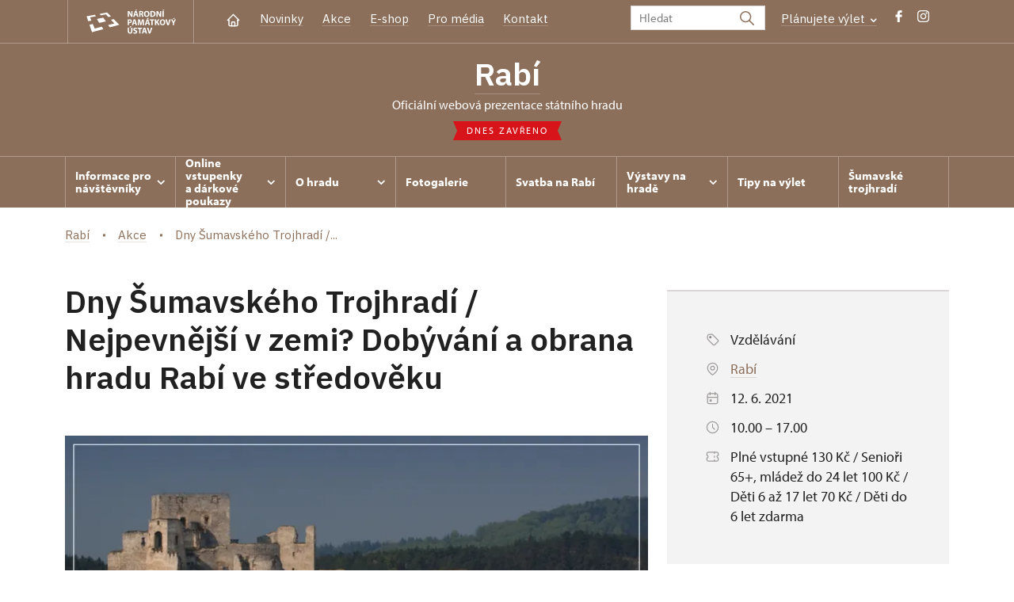

--- FILE ---
content_type: text/html; charset=UTF-8
request_url: https://www.hrad-rabi.cz/cs/akce/69338-dny-sumavskeho-trojhradi-nejpevnejsi-v-zemi-dobyvani-a-obrana-hradu-rabi-ve-stredoveku
body_size: 8995
content:
	<!DOCTYPE html>
	<html lang="cs">
	<head>
								<script async src="https://www.googletagmanager.com/gtag/js?id=UA-77244430-23"></script>
	<script>
		window.dataLayer = window.dataLayer || [];
		function gtag() {dataLayer.push(arguments);}
		gtag('consent', 'default', {
			'ad_storage': 'denied',
			'analytics_storage': 'denied',
			'wait_for_update': 1000
		});
		gtag('js', new Date());
		gtag('config', 'UA-77244430-23');
	</script>
			
																																	
																																																																														
		<title>Dny Šumavského Trojhradí / Nejpevnější v zemi? Dobývání a obrana hradu Rabí ve středověku - Rabí</title>
		<meta property="og:type" content="label_website_page" />
<meta name="viewport" content="width=device-width,initial-scale=1" />
<meta http-equiv="Content-Type" content="text/html; charset=utf-8" />
<meta http-equiv="x-ua-compatible" content="ie=edge" />
<meta name="author" content="portadesign.cz" />
<meta property="twitter:card" content="summary_large_image" />
<meta property="og:image" content="https://www.hrad-rabi.cz/pamatky/rabi/fotogalerie/image-thumb__109838__OgTagImage/Trojhradi_Rabi.webp" />
<meta property="twitter:image" content="https://www.hrad-rabi.cz/pamatky/rabi/fotogalerie/image-thumb__109838__TwitterImage/Trojhradi_Rabi.webp" />
<meta property="og:url" content="https://www.hrad-rabi.cz/cs/akce/69338-dny-sumavskeho-trojhradi-nejpevnejsi-v-zemi-dobyvani-a-obrana-hradu-rabi-ve-stredoveku" />
<meta property="og:title" content="Dny Šumavského Trojhradí / Nejpevnější v zemi? Dobývání a obrana hradu Rabí ve středověku" />
<meta property="twitter:title" content="Dny Šumavského Trojhradí / Nejpevnější v zemi? Dobývání a obrana hradu Rabí ve středověku" />
<meta property="og:description" content="Speciální prohlídka hradu" />
<meta property="twitter:description" content="Speciální prohlídka hradu" />
<meta name="description" content="Speciální prohlídka hradu" />

						<link rel="preconnect" href="https://use.typekit.net">
<link rel="preconnect" href="https://fonts.googleapis.com">
<link rel="preconnect" href="https://fonts.gstatic.com" crossorigin>
<link rel="stylesheet" href="https://use.typekit.net/ayr3fgs.css">
<link rel="stylesheet" href="https://fonts.googleapis.com/css2?family=IBM+Plex+Sans:wght@400;500;600&display=swap">
				<link rel="apple-touch-icon" sizes="180x180" href="/apple-touch-icon.png">
<link rel="icon" type="image/png" sizes="32x32" href="/favicon-32x32.png">
<link rel="icon" type="image/png" sizes="16x16" href="/favicon-16x16.png">
<link rel="manifest" href="/site.webmanifest">
<link rel="mask-icon" href="/safari-pinned-tab.svg" color="#d92505">
<meta name="msapplication-TileColor" content="#ffffff">
<meta name="theme-color" content="#ffffff">
											<link href="/cache-buster-1698399558/static/css/jquery.fancybox.min.css" media="screen" rel="stylesheet" type="text/css" />
<link href="/cache-buster-1698399558/static/css/jquery.qtip.min.css" media="screen" rel="stylesheet" type="text/css" />
<link href="/cache-buster-1698399558/static/css/jperfect-scrollbar.min.css" media="screen" rel="stylesheet" type="text/css" />
<link href="/cache-buster-1698399558/static/css/jquery-ui.css" media="screen" rel="stylesheet" type="text/css" />
<link href="/cache-buster-1750125817/static/css/style.css" media="screen" rel="stylesheet" type="text/css" />
<link href="/cache-buster-1698399558/static/css/sight-patterns.css" media="screen" rel="stylesheet" type="text/css" />
<link href="/cache-buster-1698399558/static/css/devel-temp.css" media="screen" rel="stylesheet" type="text/css" />
<link href="/cache-buster-1698399558/static/css/print.css" media="print" rel="stylesheet" type="text/css" />
		
					<link rel="stylesheet" href="/build/grid.84fed404.css">
			<link rel="stylesheet" href="/build/styles.bfe436df.css">
		
		
		<link rel="stylesheet" href="/static/js/lib/leaflet/leaflet.css"  crossorigin="" />
		<script src="/static/js/lib/leaflet/leaflet.js"  crossorigin=""></script>
		<script src="https://cdnjs.cloudflare.com/ajax/libs/leaflet-gpx/2.1.2/gpx.min.js" crossorigin=""></script>
	</head>
	<body class="tpl-cs var-h">
										
		<div id="flash-messages">
			
<div class="container">
	</div>		</div>

																			<header class="header header-sight alt">
	<div class="h_1">
		<div class="container">
			<div class="row">
				<div class="col-md-12">
					<a href="https://www.npu.cz/cs" class="logo-holder" title="Národní památkový ústav - Úvod" target="_self">
						<svg class="icon logo-horizontal">
							<use xlink:href="/static/svg/svg-sprite.svg#logo-horizontal" />
						</svg>
					</a>
					<nav class="main-nav" role="navigation">
						<ul>
							<li class="home">
								<a href="/cs" class="icon-home" title="Úvod" target="_self">
									<?xml version="1.0" encoding="UTF-8"?>
<svg width="19px" height="19px" viewBox="0 0 19 19" version="1.1" xmlns="http://www.w3.org/2000/svg" xmlns:xlink="http://www.w3.org/1999/xlink">
    <g id="Page-1" stroke="none" stroke-width="1" fill="none" fill-rule="evenodd">
        <g id="pamatka_lista" transform="translate(-335.000000, -25.000000)">
            <g id="Group" transform="translate(335.000000, 25.000000)">
                <polygon id="Path" points="0 0 19 0 19 19 0 19"></polygon>
                <polyline id="Path" stroke="#FFFFFF" stroke-width="1.5" stroke-linecap="round" stroke-linejoin="round" points="3.95833333 9.5 2.375 9.5 9.5 2.375 16.625 9.5 15.0416667 9.5"></polyline>
                <path d="M3.95833333,9.5 L3.95833333,15.0416667 C3.95833333,15.9161175 4.66721581,16.625 5.54166667,16.625 L13.4583333,16.625 C14.3327842,16.625 15.0416667,15.9161175 15.0416667,15.0416667 L15.0416667,9.5" id="Path" stroke="#FFFFFF" stroke-width="1.5" stroke-linecap="round" stroke-linejoin="round"></path>
                <path d="M7.375,15.6249997 L7.375,12.6249997 C7.375,12.0727149 7.97195367,11.6249997 8.70833333,11.6249997 L10.0416667,11.6249997 C10.7780463,11.6249997 11.375,12.0727149 11.375,12.6249997 L11.375,15.6249997" id="Path" stroke="#FFFFFF" stroke-width="1.5" stroke-linecap="round" stroke-linejoin="round"></path>
            </g>
        </g>
    </g>
</svg>
								</a>
							</li>
															<li><a href="/cs/zpravy">Novinky</a></li>
															<li><a href="/cs/akce">Akce</a></li>
															<li><a href="/cs/publikace">E-shop</a></li>
															<li><a href="/cs/pro-media">Pro média</a></li>
															<li><a href="/cs/informace-pro-navstevniky/kontakt">Kontakt</a></li>
													</ul>
					</nav>

					<div class="service-nav">
	<div class="search__head-form">
		
<form name="headSearch" method="get" action="https://www.npu.cz/cs/vysledky-vyhledavani" class="search-form">

<input type="hidden" id="headSearch_page" name="headSearch[page]" value="1" />
<input type="text" id="headSearch_query" name="headSearch[query]" placeholder="Hledat" class="text form-input" />

<button type="submit" id="headSearch_send" name="headSearch[send]" class="submit search-submit"><span class="search-ico"></span></button>

<input type="hidden" id="headSearch_section" name="headSearch[section]" value="957" /><input type="hidden" id="headSearch_offset" name="headSearch[offset]" value="0" /><input type="hidden" id="headSearch_type" name="headSearch[type]" /><input type="hidden" id="headSearch_formId" name="headSearch[formId]" /></form>
	</div>
			<div class="search-freq">
				<a href="javascript:void(0)" class="drop-trig" data-id="search-freq">
		Plánujete výlet
		<span class="ico"><svg height="5" viewBox="0 0 8 5" width="8" xmlns="http://www.w3.org/2000/svg"><path d="m0 0 3 3-3 3" fill="none" stroke="#fff" stroke-linecap="round" stroke-linejoin="round" stroke-width="1.5" transform="matrix(0 1 -1 0 6.75 1.25)"/></svg></span>
	</a>
			<div class="dropdown" id="search-freq" style="display: none;">
	<ul>
		<li>
			<a href="https://www.npu.cz/cs/hrady-a-zamky">
				Plánujete výlet?
			</a>
		</li>
		<li>
			<a href="https://www.npu.cz/cs/hrady-a-zamky/tipy-na-vylet">
				Tipy na výlet
			</a>
		</li>
		<li>
			<a href="https://www.npu.cz/cs/hrady-a-zamky/seznam-pamatek-ve-sprave-npu">
				Hrady, zámky aj. ve správě NPÚ
			</a>
		</li>
		<li>
			<a href="https://www.npu.cz/cs/hrady-a-zamky/neobjevene-pamatky">
				Neobjevené památky
			</a>
		</li>
		<li>
			<a href="https://www.npu.cz/cs/akce">
				Akce na památkách
			</a>
		</li>
	</ul>
</div>
		</div>
		<ul class="socials">
			<li class="fb"><a href="https://www.facebook.com/St%C3%A1tn%C3%AD-hrad-Rab%C3%AD-111728423754680/" title="Facebook" target="_blank" class="no-after-icon"><span class="icon-wrap"><svg class="icon icon-fb"><use xlink:href="/static/svg/svg-sprite.svg#icon-fb" /></svg></span></a></li>
			<li class="in"><a href="https://www.instagram.com/hrad_rabi/" title="Instagram" target="_blank" class="no-after-icon"><span class="icon-wrap"><svg class="icon icon-instagram"><use xlink:href="/static/svg/svg-sprite.svg#icon-instagram" /></svg></span></a></li>
	</ul>
	<div class="lng">
		
		
	
	</div>
</div>
					<a class="nav-btn js-toggle-menu" type="button" aria-label="Mobilní menu" data-target="#mobile-menu">
						<span class="menu-text">MENU</span>
						<span class="menu-hamburger__lines">
							<span class="menu-hamburger__line" id="line1"></span>
							<span class="menu-hamburger__line" id="line2"></span>
							<span class="menu-hamburger__line" id="line3"></span>
						</span>
					</a>
				</div>
			</div>
		</div>
	</div>
</header>
<header class="header header-sight alt header-sight-bottom">
	<div class="header-overlay-wrap">
		<div class="header-overlay">
			<div class="h_2">
				<div class="container">
					<div class="row">
						<div class="col-md-12">
							<div class="section-head last">
								<h1 class="section__headline--center"><a href="/cs">Rabí</a></h1>
								<p class="subhead">oficiální webová prezentace státního hradu</p>
																	<a href="/cs/informace-pro-navstevniky/navstevni-doba">
										<div class="status closed">
											Dnes zavřeno
										</div>
									</a>
															</div>
						</div>
					</div>
				</div>
			</div>

			<div class="el-fix-wrap">
	<div class="h_3 el-fix">
		<div class="container">
			<div class="row">
				<div class="col-md-12">
					<nav class="block-nav std-nav" role="navigation">
						<ul id="sub-nav" class="ib level-0">
																								<li>
										<div class="pos-r">
											<a href="/cs/informace-pro-navstevniky" data-id="1775" class="main-link">
												<span class="va-m">
													Informace pro návštěvníky
																											<span class="ico"><svg height="5" viewBox="0 0 8 5" width="8" xmlns="http://www.w3.org/2000/svg"><path d="m0 0 3 3-3 3" fill="none" stroke="#fff" stroke-linecap="round" stroke-linejoin="round" stroke-width="1.5" transform="matrix(0 1 -1 0 6.75 1.25)"/></svg></span>
																									</span>
											</a>
																						<div class="sub-nav-wrap clearfix">
												<div class="sub-nav-item level-1" id="1775">
	<ul class="sub-nav">
					<li class="head">
				<a href="/cs/informace-pro-navstevniky">Informace pro návštěvníky</a>
			</li>
					<li>
				<a href="/cs/informace-pro-navstevniky/prohlidkove-okruhy">Prohlídkové okruhy</a>
			</li>
					<li>
				<a href="/cs/informace-pro-navstevniky/navstevni-doba">Návštěvní doba</a>
			</li>
					<li>
				<a href="/cs/informace-pro-navstevniky/vstupne">Vstupné</a>
			</li>
					<li>
				<a href="http://www.npu.cz/cs/hrady-a-zamky/seznam-pamatek-ve-sprave-npu/slevy-nebo-vstup-zdarma">Slevy a vstup zdarma</a>
			</li>
					<li>
				<a href="/cs/informace-pro-navstevniky/navstevni-rad">Návštěvní řád</a>
			</li>
					<li>
				<a href="/cs/informace-pro-navstevniky/rezervace">Rezervace</a>
			</li>
					<li>
				<a href="/cs/informace-pro-navstevniky/kontakt">Kontakt</a>
			</li>
					<li>
				<a href="/cs/informace-pro-navstevniky/kudy-tudy">Jak se k nám dostanete</a>
			</li>
					<li>
				<a href="/cs/informace-pro-navstevniky/drony">Drony</a>
			</li>
					<li>
				<a href="/cs/informace-pro-navstevniky/foceni-a-nataceni-navstevniky">Focení a natáčení návštěvníky</a>
			</li>
			</ul>
</div>											</div>
																					</div>
									</li>
																																<li>
										<div class="pos-r">
											<a href="/cs/online-vstupenky" data-id="12259" class="main-link">
												<span class="va-m">
													Online vstupenky a&nbsp;dárkové poukazy
																											<span class="ico"><svg height="5" viewBox="0 0 8 5" width="8" xmlns="http://www.w3.org/2000/svg"><path d="m0 0 3 3-3 3" fill="none" stroke="#fff" stroke-linecap="round" stroke-linejoin="round" stroke-width="1.5" transform="matrix(0 1 -1 0 6.75 1.25)"/></svg></span>
																									</span>
											</a>
																						<div class="sub-nav-wrap clearfix">
												<div class="sub-nav-item level-1" id="12259">
	<ul class="sub-nav">
					<li class="head">
				<a href="/cs/online-vstupenky">Online vstupenky a dárkové poukazy</a>
			</li>
					<li>
				<a href="/cs/online-vstupenky/darkove-poukazy">Dárkové poukazy</a>
			</li>
					<li>
				<a href="/cs/online-vstupenky/online-vstupenky">Online vstupenky</a>
			</li>
			</ul>
</div>											</div>
																					</div>
									</li>
																																<li>
										<div class="pos-r">
											<a href="/cs/o-hradu" data-id="1776" class="main-link">
												<span class="va-m">
													O hradu
																											<span class="ico"><svg height="5" viewBox="0 0 8 5" width="8" xmlns="http://www.w3.org/2000/svg"><path d="m0 0 3 3-3 3" fill="none" stroke="#fff" stroke-linecap="round" stroke-linejoin="round" stroke-width="1.5" transform="matrix(0 1 -1 0 6.75 1.25)"/></svg></span>
																									</span>
											</a>
																						<div class="sub-nav-wrap clearfix">
												<div class="sub-nav-item level-1" id="1776">
	<ul class="sub-nav">
					<li class="head">
				<a href="/cs/o-hradu">O hradu</a>
			</li>
					<li>
				<a href="/cs/o-hradu/strucna-historie">Stručná historie</a>
			</li>
					<li>
				<a href="/cs/o-hradu/majitele-hradu">Majitelé hradu</a>
			</li>
					<li>
				<a href="/cs/o-hradu/vyznamne-osobnosti">Významné osobnosti</a>
			</li>
					<li>
				<a href="/cs/o-hradu/stavebni-vyvoj">Stavební vývoj </a>
			</li>
					<li>
				<a href="/cs/o-hradu/kostel-nejsvetejsi-trojice">Kostel Nejsvětější Trojice</a>
			</li>
			</ul>
</div>											</div>
																					</div>
									</li>
																																<li>
										<div class="pos-r">
											<a href="/cs/fotogalerie" class="main-link" target="_self">
												<span class="va-m">
													Fotogalerie
																									</span>
											</a>
																					</div>
									</li>
																																<li>
										<div class="pos-r">
											<a href="/cs/svatba-na-rabi" class="main-link" target="_self">
												<span class="va-m">
													Svatba na Rabí
																									</span>
											</a>
																					</div>
									</li>
																																<li>
										<div class="pos-r">
											<a href="/cs/vystavy-na-hrade" data-id="9725" class="main-link">
												<span class="va-m">
													Výstavy na hradě
																											<span class="ico"><svg height="5" viewBox="0 0 8 5" width="8" xmlns="http://www.w3.org/2000/svg"><path d="m0 0 3 3-3 3" fill="none" stroke="#fff" stroke-linecap="round" stroke-linejoin="round" stroke-width="1.5" transform="matrix(0 1 -1 0 6.75 1.25)"/></svg></span>
																									</span>
											</a>
																						<div class="sub-nav-wrap clearfix">
												<div class="sub-nav-item level-1" id="9725">
	<ul class="sub-nav">
					<li class="head">
				<a href="/cs/vystavy-na-hrade">Výstavy na hradě</a>
			</li>
					<li>
				<a href="/cs/vystavy-na-hrade/vystava-v-konirne-ii">Výstava v konírně</a>
			</li>
			</ul>
</div>											</div>
																					</div>
									</li>
																																<li>
										<div class="pos-r">
											<a href="/cs/tipy-na-vylet" class="main-link" target="_self">
												<span class="va-m">
													Tipy na výlet
																									</span>
											</a>
																					</div>
									</li>
																																<li>
										<div class="pos-r">
											<a href="/cs/sumavske-trojhradi" class="main-link" target="_self">
												<span class="va-m">
													Šumavské trojhradí
																									</span>
											</a>
																					</div>
									</li>
																				</nav>
				</div>
			</div>
		</div>
	</div>
</div>
					</div>
	</div>
</header>

		
		<main class="main-content sight">
																														<div class="breadcrumb breadcrumb-alt">
		<div class="container">
			<div class="breadcrumb__content">
															<a class="breadcrumb__content-item" href="/cs"><span>Rabí</span></a>
																				<a class="breadcrumb__content-item" href="/cs/akce"><span>Akce</span></a>
																				<span class="breadcrumb__content-item">Dny Šumavského Trojhradí /...</span>
												</div> 		</div> 	</div> 
	

												
			


<div class="block">
	<div class="container">
		<div class="event">
			<div class="row">
				<div class="col-lg-8">
					<div class="post">
						<h1>Dny Šumavského Trojhradí / Nejpevnější v&nbsp;zemi? Dobývání a&nbsp;obrana hradu Rabí ve středověku</h1>
													<div class="post-image">
								<img width="791" height="600" alt="" src="/pamatky/rabi/fotogalerie/image-thumb__109838__HeaderImageSmall/Trojhradi_Rabi.webp" srcset="/pamatky/rabi/fotogalerie/image-thumb__109838__HeaderImageSmall/Trojhradi_Rabi.webp 1x, /pamatky/rabi/fotogalerie/image-thumb__109838__HeaderImageSmall/Trojhradi_Rabi@2x.webp 2x" />
							</div>
												<div class="element-mobile">
							<div class="box__gray-border box__metadata box__sidebar">
									<div class="events__item-info events__item-info-sidebar">
			<p>
			<span class="ico"><?xml version="1.0" encoding="UTF-8"?>
<svg width="19px" height="19px" viewBox="0 0 19 19" version="1.1" xmlns="http://www.w3.org/2000/svg" xmlns:xlink="http://www.w3.org/1999/xlink">
    <title>A8C451E9-0A81-4DC5-AF0F-5FBC86C8FA32</title>
    <g id="Page-1" stroke="none" stroke-width="1" fill="none" fill-rule="evenodd">
        <g id="metadata" transform="translate(-442.000000, -2879.000000)">
            <g id="Group" transform="translate(442.000000, 2879.000000)">
                <polygon id="Path" points="0 0 19 0 19 19 0 19"></polygon>
                <circle id="Oval" stroke="#9D9999" stroke-width="1.2" fill="#000000" fill-rule="nonzero" stroke-linecap="round" stroke-linejoin="round" cx="6.72916667" cy="6.72916667" r="1"></circle>
                <path d="M3.16666667,5.54166667 L3.16666667,8.59670833 C3.16666667,9.02183333 3.33529167,9.42954167 3.636125,9.730375 L10.0612917,16.1555417 C10.3619429,16.4562386 10.7697409,16.6251722 11.1949583,16.6251722 C11.6201757,16.6251722 12.0279737,16.4562386 12.328625,16.1555417 L16.1555417,12.328625 C16.4562386,12.0279737 16.6251722,11.6201757 16.6251722,11.1949583 C16.6251722,10.7697409 16.4562386,10.3619429 16.1555417,10.0612917 L9.72958333,3.636125 C9.42909789,3.33568514 9.02162666,3.16683089 8.59670833,3.16666667 L5.54166667,3.16666667 C4.22999039,3.16666667 3.16666667,4.22999039 3.16666667,5.54166667 Z" id="Path" stroke="#9D9999" stroke-width="1.2" stroke-linecap="round" stroke-linejoin="round"></path>
            </g>
        </g>
    </g>
</svg></span>
			<span>Vzdělávání</span>
		</p>
			<p>
		<span class="ico"><svg height="19" viewBox="0 0 19 19" width="19" xmlns="http://www.w3.org/2000/svg"><g fill="none" fill-rule="evenodd"><path d="m0 0h19v19h-19z"/><g stroke="#9d9999" stroke-linecap="round" stroke-linejoin="round" stroke-width="1.2"><circle cx="9.5" cy="8.708333" r="2.375"/><path d="m13.9784583 13.1867917-3.3590416 3.3590416c-.6182007.6175773-1.61984102.6175773-2.2380417 0l-3.35983333-3.3590416c-2.47322675-2.4733542-2.47315787-6.48333977.00015385-8.956609 2.47331171-2.47326923 6.48329728-2.47326923 8.95660898 0s2.4733806 6.4832548.0001538 8.956609z"/></g></g></svg></span>
					<a href="https://www.hrad-rabi.cz/cs">
				<span>Rabí</span>
			</a>
			</p>
	
			<p>
			<span class="ico"><svg height="19" viewBox="0 0 19 19" width="19" xmlns="http://www.w3.org/2000/svg"><g fill="none" fill-rule="evenodd"><path d="m0 0h19v19h-19z"/><g stroke="#9d9999" stroke-linecap="round" stroke-linejoin="round" stroke-width="1.2"><rect height="12.666667" rx="2" width="12.666667" x="3.166667" y="3.958333"/><path d="m12.666667 2.375v3.166667"/><path d="m6.333333 2.375v3.166667"/><path d="m3.166667 8.708333h12.666666"/><path d="m6.333333 11.875h1.583333v1.583333h-1.583333z"/></g></g></svg></span>
												<span>
																										12. 6. 2021
															</span>
									</p>

				
					<p>
				<span class="ico"><svg height="19" viewBox="0 0 19 19" width="19" xmlns="http://www.w3.org/2000/svg"><g fill="none" fill-rule="evenodd"><path d="m0 0h19v19h-19z"/><g stroke="#9d9999" stroke-linecap="round" stroke-linejoin="round" stroke-width="1.2"><circle cx="9.5" cy="9.5" r="7.125"/><path d="m9.5 5.54166667v3.95833333l2.375 2.375"/></g></g></svg></span>
									<span>
													10.00 – 17.00											</span>
							</p>
			
			<p>
			<span class="ico"><?xml version="1.0" encoding="UTF-8"?>
<svg width="19px" height="19px" viewBox="0 0 19 19" version="1.1" xmlns="http://www.w3.org/2000/svg" xmlns:xlink="http://www.w3.org/1999/xlink">
    <title>4F17A2ED-8B52-4F67-8D80-EE0130BE50BE</title>
    <g id="Page-1" stroke="none" stroke-width="1" fill="none" fill-rule="evenodd">
        <g id="metadata" transform="translate(-442.000000, -3015.000000)">
            <g id="Group" transform="translate(442.000000, 3015.000000)">
                <polygon id="Path" points="0 0 19 0 19 19 0 19"></polygon>
                <line x1="11.875" y1="3.95833333" x2="11.875" y2="5.54166667" id="Path" stroke="#9D9999" stroke-width="1.2" stroke-linecap="round" stroke-linejoin="round"></line>
                <line x1="11.875" y1="8.70833333" x2="11.875" y2="10.2916667" id="Path" stroke="#9D9999" stroke-width="1.2" stroke-linecap="round" stroke-linejoin="round"></line>
                <line x1="11.875" y1="13.4583333" x2="11.875" y2="15.0416667" id="Path" stroke="#9D9999" stroke-width="1.2" stroke-linecap="round" stroke-linejoin="round"></line>
                <path d="M3.95833333,3.95833333 L15.0416667,3.95833333 C15.9161175,3.95833333 16.625,4.66721581 16.625,5.54166667 L16.625,7.91666667 C15.7505491,7.91666667 15.0416667,8.62554915 15.0416667,9.5 C15.0416667,10.3744509 15.7505491,11.0833333 16.625,11.0833333 L16.625,13.4583333 C16.625,14.3327842 15.9161175,15.0416667 15.0416667,15.0416667 L3.95833333,15.0416667 C3.08388248,15.0416667 2.375,14.3327842 2.375,13.4583333 L2.375,11.0833333 C3.24945085,11.0833333 3.95833333,10.3744509 3.95833333,9.5 C3.95833333,8.62554915 3.24945085,7.91666667 2.375,7.91666667 L2.375,5.54166667 C2.375,4.66721581 3.08388248,3.95833333 3.95833333,3.95833333" id="Path" stroke="#9D9999" stroke-width="1.2" stroke-linecap="round" stroke-linejoin="round"></path>
            </g>
        </g>
    </g>
</svg></span>
			<span>Plné vstupné 130 Kč / Senioři 65+, mládež do 24 let 100 Kč / Děti 6 až 17 let 70 Kč / Děti do 6 let zdarma</span>
		</p>
	
	
            </div>
							</div>
						</div>
						<div class="post-text">
							<p style="text-align: center;">O druhém červnovém víkendu se na hradě Rabí konají <strong>Dny Šumavského trojhradí</strong>. Tentokrát se zaměříme na dobývání a&nbsp;obranu hradu Rabí ve vrcholném a&nbsp;pozdním&nbsp;středověku.</p>

<p style="text-align: center;">Po&nbsp;celý víkend bude <strong>volně průchozí celý hradní areál</strong>. Příchozí si budou moci projít velké nádvoří i&nbsp;to malé, kde se nachází studna a&nbsp;hospodářské zázemí. Budou moci vyjít do prvního patra Nového paláce, které slouží jako vyhlídkové místo, navštívit nejstarší část&nbsp;hradu (včetně vysoké obytné věže, tak zvaného donjonu) nebo prozkoumat členitá sklepení.</p>

<p style="text-align: center;">Velké nádvoří navíc&nbsp;po&nbsp;oba dny obsadí větší či menší modely vojenských strojů. Milí a&nbsp;vážení kolegové z&nbsp;Lucistnice.cz podají zasvěcený <strong>výklad o&nbsp;vývoji</strong> obléhacích, respektive <strong>dobývacích strojů</strong> a&nbsp;detailně popíší jejich fungování. Z&nbsp;menšího katapultu si budou moci návštěvníci vystřelit.</p>

<p style="text-align: center;">&nbsp; &nbsp;Po&nbsp;oba víkendové dny dále nabízíme <strong>speciální prohlídky hradu</strong> (a to v&nbsp;<strong>10.15</strong>, <strong>13.00</strong> a&nbsp;<strong>16.30</strong>). Během nich se lidé dozví mnohé o&nbsp;obranném systému hradu a&nbsp;naopak o&nbsp;strategii dobývání, zjistí, jakým způsobem Jan Žižka mohutnou rabskou pevnost dobyl a&nbsp;navštíví i&nbsp;běžně nepřístupný hradní příkop.</p>

<p>&nbsp; &nbsp;Vzhledem k&nbsp;tomu, že prohlídka bude mít odbornější charakter, zvažte, prosíme,&nbsp;účast dětí ve věku do šesti let.&nbsp;</p>

						</div>
					</div>
														

	<div class="item-slider photo-gallery"
			data-slides="2"
			data-slides-tablet="2"
			data-slides-mobile="2">
		<div class="slider">
			<ul class="ib set-2">
																								<li class="panel">
						<div class="item no-caption">
							<a href="/pamatky/rabi/fotogalerie/hrad/Letni.JPG"
								class="img no-after-icon"
								rel="rel-gallery"
								title="">
									<img width="633" height="422" alt="" src="/pamatky/rabi/fotogalerie/hrad/image-thumb__99645__ArticleGalleryThumbnail/Letni.webp" srcset="/pamatky/rabi/fotogalerie/hrad/image-thumb__99645__ArticleGalleryThumbnail/Letni.webp 1x, /pamatky/rabi/fotogalerie/hrad/image-thumb__99645__ArticleGalleryThumbnail/Letni@2x.webp 2x" />
																</a>
						</div>
					</li>
																								<li class="panel">
						<div class="item no-caption">
							<a href="/pamatky/rabi/fotogalerie/tipy-na-vylet/Kasperk/Kasperk4.jpg"
								class="img no-after-icon"
								rel="rel-gallery"
								title="">
									<img width="633" height="422" alt="" src="/pamatky/rabi/fotogalerie/tipy-na-vylet/Kasperk/image-thumb__101884__ArticleGalleryThumbnail/Kasperk4.webp" srcset="/pamatky/rabi/fotogalerie/tipy-na-vylet/Kasperk/image-thumb__101884__ArticleGalleryThumbnail/Kasperk4.webp 1x, /pamatky/rabi/fotogalerie/tipy-na-vylet/Kasperk/image-thumb__101884__ArticleGalleryThumbnail/Kasperk4@2x.webp 2x" />
																</a>
						</div>
					</li>
																								<li class="panel">
						<div class="item no-caption">
							<a href="/pamatky/rabi/fotogalerie/tipy-na-vylet/Velhartice/1024px-Hrad_Velhartice_-075-.jpg"
								class="img no-after-icon"
								rel="rel-gallery"
								title="">
									<img width="633" height="422" alt="" src="/pamatky/rabi/fotogalerie/tipy-na-vylet/Velhartice/image-thumb__103030__ArticleGalleryThumbnail/1024px-Hrad_Velhartice_-075-.webp" srcset="/pamatky/rabi/fotogalerie/tipy-na-vylet/Velhartice/image-thumb__103030__ArticleGalleryThumbnail/1024px-Hrad_Velhartice_-075-.webp 1x, /pamatky/rabi/fotogalerie/tipy-na-vylet/Velhartice/image-thumb__103030__ArticleGalleryThumbnail/1024px-Hrad_Velhartice_-075-@2x.webp 2x" />
																</a>
						</div>
					</li>
							</ul>
		</div>
	</div>
									</div>
				<div class="col-lg-4">
					<div class="sidebar">
						<div class="element-desktop">
							<div class="box__gray-border box__metadata box__sidebar">
									<div class="events__item-info events__item-info-sidebar">
			<p>
			<span class="ico"><?xml version="1.0" encoding="UTF-8"?>
<svg width="19px" height="19px" viewBox="0 0 19 19" version="1.1" xmlns="http://www.w3.org/2000/svg" xmlns:xlink="http://www.w3.org/1999/xlink">
    <title>A8C451E9-0A81-4DC5-AF0F-5FBC86C8FA32</title>
    <g id="Page-1" stroke="none" stroke-width="1" fill="none" fill-rule="evenodd">
        <g id="metadata" transform="translate(-442.000000, -2879.000000)">
            <g id="Group" transform="translate(442.000000, 2879.000000)">
                <polygon id="Path" points="0 0 19 0 19 19 0 19"></polygon>
                <circle id="Oval" stroke="#9D9999" stroke-width="1.2" fill="#000000" fill-rule="nonzero" stroke-linecap="round" stroke-linejoin="round" cx="6.72916667" cy="6.72916667" r="1"></circle>
                <path d="M3.16666667,5.54166667 L3.16666667,8.59670833 C3.16666667,9.02183333 3.33529167,9.42954167 3.636125,9.730375 L10.0612917,16.1555417 C10.3619429,16.4562386 10.7697409,16.6251722 11.1949583,16.6251722 C11.6201757,16.6251722 12.0279737,16.4562386 12.328625,16.1555417 L16.1555417,12.328625 C16.4562386,12.0279737 16.6251722,11.6201757 16.6251722,11.1949583 C16.6251722,10.7697409 16.4562386,10.3619429 16.1555417,10.0612917 L9.72958333,3.636125 C9.42909789,3.33568514 9.02162666,3.16683089 8.59670833,3.16666667 L5.54166667,3.16666667 C4.22999039,3.16666667 3.16666667,4.22999039 3.16666667,5.54166667 Z" id="Path" stroke="#9D9999" stroke-width="1.2" stroke-linecap="round" stroke-linejoin="round"></path>
            </g>
        </g>
    </g>
</svg></span>
			<span>Vzdělávání</span>
		</p>
			<p>
		<span class="ico"><svg height="19" viewBox="0 0 19 19" width="19" xmlns="http://www.w3.org/2000/svg"><g fill="none" fill-rule="evenodd"><path d="m0 0h19v19h-19z"/><g stroke="#9d9999" stroke-linecap="round" stroke-linejoin="round" stroke-width="1.2"><circle cx="9.5" cy="8.708333" r="2.375"/><path d="m13.9784583 13.1867917-3.3590416 3.3590416c-.6182007.6175773-1.61984102.6175773-2.2380417 0l-3.35983333-3.3590416c-2.47322675-2.4733542-2.47315787-6.48333977.00015385-8.956609 2.47331171-2.47326923 6.48329728-2.47326923 8.95660898 0s2.4733806 6.4832548.0001538 8.956609z"/></g></g></svg></span>
					<a href="https://www.hrad-rabi.cz/cs">
				<span>Rabí</span>
			</a>
			</p>
	
			<p>
			<span class="ico"><svg height="19" viewBox="0 0 19 19" width="19" xmlns="http://www.w3.org/2000/svg"><g fill="none" fill-rule="evenodd"><path d="m0 0h19v19h-19z"/><g stroke="#9d9999" stroke-linecap="round" stroke-linejoin="round" stroke-width="1.2"><rect height="12.666667" rx="2" width="12.666667" x="3.166667" y="3.958333"/><path d="m12.666667 2.375v3.166667"/><path d="m6.333333 2.375v3.166667"/><path d="m3.166667 8.708333h12.666666"/><path d="m6.333333 11.875h1.583333v1.583333h-1.583333z"/></g></g></svg></span>
												<span>
																										12. 6. 2021
															</span>
									</p>

				
					<p>
				<span class="ico"><svg height="19" viewBox="0 0 19 19" width="19" xmlns="http://www.w3.org/2000/svg"><g fill="none" fill-rule="evenodd"><path d="m0 0h19v19h-19z"/><g stroke="#9d9999" stroke-linecap="round" stroke-linejoin="round" stroke-width="1.2"><circle cx="9.5" cy="9.5" r="7.125"/><path d="m9.5 5.54166667v3.95833333l2.375 2.375"/></g></g></svg></span>
									<span>
													10.00 – 17.00											</span>
							</p>
			
			<p>
			<span class="ico"><?xml version="1.0" encoding="UTF-8"?>
<svg width="19px" height="19px" viewBox="0 0 19 19" version="1.1" xmlns="http://www.w3.org/2000/svg" xmlns:xlink="http://www.w3.org/1999/xlink">
    <title>4F17A2ED-8B52-4F67-8D80-EE0130BE50BE</title>
    <g id="Page-1" stroke="none" stroke-width="1" fill="none" fill-rule="evenodd">
        <g id="metadata" transform="translate(-442.000000, -3015.000000)">
            <g id="Group" transform="translate(442.000000, 3015.000000)">
                <polygon id="Path" points="0 0 19 0 19 19 0 19"></polygon>
                <line x1="11.875" y1="3.95833333" x2="11.875" y2="5.54166667" id="Path" stroke="#9D9999" stroke-width="1.2" stroke-linecap="round" stroke-linejoin="round"></line>
                <line x1="11.875" y1="8.70833333" x2="11.875" y2="10.2916667" id="Path" stroke="#9D9999" stroke-width="1.2" stroke-linecap="round" stroke-linejoin="round"></line>
                <line x1="11.875" y1="13.4583333" x2="11.875" y2="15.0416667" id="Path" stroke="#9D9999" stroke-width="1.2" stroke-linecap="round" stroke-linejoin="round"></line>
                <path d="M3.95833333,3.95833333 L15.0416667,3.95833333 C15.9161175,3.95833333 16.625,4.66721581 16.625,5.54166667 L16.625,7.91666667 C15.7505491,7.91666667 15.0416667,8.62554915 15.0416667,9.5 C15.0416667,10.3744509 15.7505491,11.0833333 16.625,11.0833333 L16.625,13.4583333 C16.625,14.3327842 15.9161175,15.0416667 15.0416667,15.0416667 L3.95833333,15.0416667 C3.08388248,15.0416667 2.375,14.3327842 2.375,13.4583333 L2.375,11.0833333 C3.24945085,11.0833333 3.95833333,10.3744509 3.95833333,9.5 C3.95833333,8.62554915 3.24945085,7.91666667 2.375,7.91666667 L2.375,5.54166667 C2.375,4.66721581 3.08388248,3.95833333 3.95833333,3.95833333" id="Path" stroke="#9D9999" stroke-width="1.2" stroke-linecap="round" stroke-linejoin="round"></path>
            </g>
        </g>
    </g>
</svg></span>
			<span>Plné vstupné 130 Kč / Senioři 65+, mládež do 24 let 100 Kč / Děti 6 až 17 let 70 Kč / Děti do 6 let zdarma</span>
		</p>
	
	
            </div>
							</div>
						</div>
						<div 
							id="eventDetailMap"
							class="leaflet-map map-wrap"
							data-lat="49.279236295088"
							data-lng="13.618558837573"
							data-zoom="11"
						></div>
					</div>
				</div>
			</div>
		</div>
	</div>
</div>




		</main>

				<footer class="page-footer">
							
						<div class="page-footer__nav">
		<div class="container">
			<div class="row">
				<div class="col-sm-6 col-md-3 mb-3 mb-md-0">
					<nav class="foot-nav"><ul>
	<li><a href="/cs">Domů</a></li>
	<li><a href="/cs/akce">Akce</a></li>
	<li><a href="/cs/zpravy">Zprávy</a></li>
	<li><a href="/cs/publikace">Publikace</a></li>
	<li><a href="/cs/pro-media">Pro média</a></li>
	<li><a href="/cs/informace-pro-navstevniky/kontakt">Kontakty</a></li>
</ul>
</nav>
									</div>
				<div class="col-sm-6 col-md-3 mb-3 mb-md-0">
					<h3>RYCHLÝ KONTAKT</h3>
					<nav class="foot-nav"><p><strong>Státní hrad Rabí</strong><br />
Rabí 53<br />
Sušice<br />
342 01</p>

<p>+420 376 596 235</p>

<p>rabi@npu.cz<br />
&nbsp;</p>
</nav>
				</div>
				<div class="col-sm-6 col-md-3 mb-3 mb-md-0">
					<h3>INFORMACE PRO NÁVŠTĚVNÍKY</h3>
					<nav class="foot-nav"><ul>
	<li><a href="/cs/informace-pro-navstevniky">Informace pro návštěvníky</a></li>
	<li><a href="/cs/informace-pro-navstevniky/prohlidkove-okruhy">Prohlídkové okruhy</a></li>
	<li><a href="/cs/informace-pro-navstevniky/navstevni-doba">Návštěvní doba</a></li>
	<li><a href="/cs/informace-pro-navstevniky/rezervace">Rezervace</a></li>
	<li><a href="/cs/informace-pro-navstevniky/vstupne">Vstupné</a></li>
	<li><a href="/cs/tipy-na-vylet">Tipy na výlety</a></li>
</ul>
</nav>
				</div>
				<div class="col-sm-6 col-md-3">
					<h3>MOHLO BY VÁS ZAJÍMAT</h3>
					<nav class="foot-nav"><ul>
	<li><a href="/cs/o-hradu">O hradu</a></li>
	<li><a href="/cs/fotogalerie">Fotogalerie</a></li>
</ul>
</nav>
				</div>
				<div class="col-12">
											<div class="row">
							<div class="col-lg-8 mt-3">
								<div class="statement">
									<p>Není-li výslovně uvedeno jinak, podléhají fotografie a&nbsp;texty <a href="https://creativecommons.org/licenses/by-nc-nd/3.0/cz/" target="_blank">licenci Creative Commons</a> (CC BY-NC-ND 3.0&nbsp;CZ) (Uveďte autora | Neužívejte dílo komerčně | Nezasahujte do díla). Při užití obsahu uvádějte odkaz na stránky www.npu.cz a&nbsp;„zdroj: Národní památkový ústav“</p>
								</div>
							</div>
						</div>
									</div>
			</div> 		</div> 	</div> 						

							
						<div class="page-footer__copy">
		<div class="container">
			<div class="page-footer__copy-content">
				<div class="page-footer__copy-col">
																																<a href="https://www.npu.cz/cs/o-nas/pravni-ujednani" title="Právní ujednání " target="_self">
								Právní ujednání
							</a>
																																						<a href="https://www.npu.cz/cs/o-nas/prohlaseni-o-pristupnosti" title="Prohlášení o přístupnosti" target="_self">
								Prohlášení o&nbsp;přístupnosti
							</a>
																																						<a href="https://www.npu.cz/cs/o-nas/povinne-zverejnovane-informace/mimosoudni-reseni-spotrebitelskych-sporu" title="Řešení spotřebitelských sporů" target="_self">
								Řešení spotřebitelských sporů
							</a>
																																						<a href="https://www.npu.cz/cs/vop" title="Všeobecné obchodní podmínky" target="_self">
								Všeobecné obchodní podmínky
							</a>
																																						<a href="https://www.npu.cz/cs/podminky-pro-vypujcky-npu" title="Podmínky pro výpůjčky NPÚ" target="_self">
								Podmínky pro výpůjčky NPÚ
							</a>
											
					<a href="mailto:webeditor@npu.cz">webeditor@npu.cz</a>
				</div> 				<div class="page-footer__copy-col">
					<a href="https://www.blue-pool.cz" class="porta-link" target="_blank">Provozuje BluePool s.r.o.</span></a>
				</div> 			</div> 		</div> 	</div> 						</footer>

				<div id="mobile-menu">
	<div class="mobile-menu__header">
				
<form name="mobileSearch" method="get" action="https://www.npu.cz/cs/vysledky-vyhledavani" class="search-form">

<input type="hidden" id="mobileSearch_page" name="mobileSearch[page]" value="1" />
<input type="text" id="mobileSearch_query" name="mobileSearch[query]" placeholder="Hledat" class="text form-input" />

<button type="submit" id="mobileSearch_send" name="mobileSearch[send]" class="submit search-submit"><span class="search-ico"></span></button>

<input type="hidden" id="mobileSearch_section" name="mobileSearch[section]" value="957" /><input type="hidden" id="mobileSearch_offset" name="mobileSearch[offset]" value="0" /><input type="hidden" id="mobileSearch_type" name="mobileSearch[type]" /><input type="hidden" id="mobileSearch_formId" name="mobileSearch[formId]" /></form>
	</div> 
	<div class="mobile-menu__content mobile-menu__simple">
					<ul class="mobile-menu__content-list" data-level="0">
			<li>
							<a class="mobile-menu__content-list--link menu-dropdown-item" href="#" data-id="m1775">
					Informace pro návštěvníky
					<span class="ico"><svg height="5" viewBox="0 0 8 5" width="8" xmlns="http://www.w3.org/2000/svg"><path d="m0 0 3 3-3 3" fill="none" stroke="#fff" stroke-linecap="round" stroke-linejoin="round" stroke-width="1.5" transform="matrix(0 1 -1 0 6.75 1.25)"/></svg></span>
				</a>
										<ul class="menu-dropdown__list" data-id="m1775">
					<li class="first first-lp">
						<a class="mobile-menu__content-list--link" href="/cs/informace-pro-navstevniky">
							Informace pro návštěvníky
						</a>
					</li>
					<ul class="mobile-menu__content-list mobile-menu__content-list--secondary">
													<li class="first">
				<a class="mobile-menu__content-list--link" href="/cs/informace-pro-navstevniky/prohlidkove-okruhy">
					Prohlídkové okruhy
				</a>
			</li>
			<ul class="mobile-menu__content-list mobile-menu__content-list--secondary">
						</ul>
										<li class="first">
				<a class="mobile-menu__content-list--link" href="/cs/informace-pro-navstevniky/navstevni-doba">
					Návštěvní doba
				</a>
			</li>
			<ul class="mobile-menu__content-list mobile-menu__content-list--secondary">
						</ul>
										<li class="first">
				<a class="mobile-menu__content-list--link" href="/cs/informace-pro-navstevniky/vstupne">
					Vstupné
				</a>
			</li>
			<ul class="mobile-menu__content-list mobile-menu__content-list--secondary">
																			<li>
						<a class="mobile-menu__content-list--link" href="https://www.npu.cz/cs/planujete-vylet/nakup-vstupenek/slevy-a-vstup-zdarma">
							Slevy nebo vstupy zdarma
						</a>
					</li>
										</ul>
										<li class="first">
				<a class="mobile-menu__content-list--link" href="http://www.npu.cz/cs/hrady-a-zamky/seznam-pamatek-ve-sprave-npu/slevy-nebo-vstup-zdarma">
					Slevy a vstup zdarma
				</a>
			</li>
			<ul class="mobile-menu__content-list mobile-menu__content-list--secondary">
						</ul>
										<li class="first">
				<a class="mobile-menu__content-list--link" href="/cs/informace-pro-navstevniky/navstevni-rad">
					Návštěvní řád
				</a>
			</li>
			<ul class="mobile-menu__content-list mobile-menu__content-list--secondary">
						</ul>
										<li class="first">
				<a class="mobile-menu__content-list--link" href="/cs/informace-pro-navstevniky/rezervace">
					Rezervace
				</a>
			</li>
			<ul class="mobile-menu__content-list mobile-menu__content-list--secondary">
						</ul>
										<li class="first">
				<a class="mobile-menu__content-list--link" href="/cs/informace-pro-navstevniky/kontakt">
					Kontakt
				</a>
			</li>
			<ul class="mobile-menu__content-list mobile-menu__content-list--secondary">
						</ul>
										<li class="first">
				<a class="mobile-menu__content-list--link" href="/cs/informace-pro-navstevniky/kudy-tudy">
					Jak se k nám dostanete
				</a>
			</li>
			<ul class="mobile-menu__content-list mobile-menu__content-list--secondary">
						</ul>
										<li class="first">
				<a class="mobile-menu__content-list--link" href="/cs/informace-pro-navstevniky/drony">
					Drony
				</a>
			</li>
			<ul class="mobile-menu__content-list mobile-menu__content-list--secondary">
						</ul>
										<li class="first">
				<a class="mobile-menu__content-list--link" href="/cs/informace-pro-navstevniky/foceni-a-nataceni-navstevniky">
					Focení a natáčení návštěvníky
				</a>
			</li>
			<ul class="mobile-menu__content-list mobile-menu__content-list--secondary">
						</ul>
			</ul> 


				</ul> 					</li>
			<li>
							<a class="mobile-menu__content-list--link menu-dropdown-item" href="#" data-id="m12259">
					Online vstupenky a dárkové poukazy
					<span class="ico"><svg height="5" viewBox="0 0 8 5" width="8" xmlns="http://www.w3.org/2000/svg"><path d="m0 0 3 3-3 3" fill="none" stroke="#fff" stroke-linecap="round" stroke-linejoin="round" stroke-width="1.5" transform="matrix(0 1 -1 0 6.75 1.25)"/></svg></span>
				</a>
										<ul class="menu-dropdown__list" data-id="m12259">
					<li class="first first-lp">
						<a class="mobile-menu__content-list--link" href="/cs/online-vstupenky">
							Online vstupenky a dárkové poukazy
						</a>
					</li>
					<ul class="mobile-menu__content-list mobile-menu__content-list--secondary">
													<li class="first">
				<a class="mobile-menu__content-list--link" href="/cs/online-vstupenky/darkove-poukazy">
					Dárkové poukazy
				</a>
			</li>
			<ul class="mobile-menu__content-list mobile-menu__content-list--secondary">
						</ul>
										<li class="first">
				<a class="mobile-menu__content-list--link" href="/cs/online-vstupenky/online-vstupenky">
					Online vstupenky
				</a>
			</li>
			<ul class="mobile-menu__content-list mobile-menu__content-list--secondary">
						</ul>
			</ul> 


				</ul> 					</li>
			<li>
							<a class="mobile-menu__content-list--link menu-dropdown-item" href="#" data-id="m1776">
					O hradu
					<span class="ico"><svg height="5" viewBox="0 0 8 5" width="8" xmlns="http://www.w3.org/2000/svg"><path d="m0 0 3 3-3 3" fill="none" stroke="#fff" stroke-linecap="round" stroke-linejoin="round" stroke-width="1.5" transform="matrix(0 1 -1 0 6.75 1.25)"/></svg></span>
				</a>
										<ul class="menu-dropdown__list" data-id="m1776">
					<li class="first first-lp">
						<a class="mobile-menu__content-list--link" href="/cs/o-hradu">
							O hradu
						</a>
					</li>
					<ul class="mobile-menu__content-list mobile-menu__content-list--secondary">
													<li class="first">
				<a class="mobile-menu__content-list--link" href="/cs/o-hradu/strucna-historie">
					Stručná historie
				</a>
			</li>
			<ul class="mobile-menu__content-list mobile-menu__content-list--secondary">
						</ul>
										<li class="first">
				<a class="mobile-menu__content-list--link" href="/cs/o-hradu/majitele-hradu">
					Majitelé hradu
				</a>
			</li>
			<ul class="mobile-menu__content-list mobile-menu__content-list--secondary">
						</ul>
										<li class="first">
				<a class="mobile-menu__content-list--link" href="/cs/o-hradu/vyznamne-osobnosti">
					Významné osobnosti
				</a>
			</li>
			<ul class="mobile-menu__content-list mobile-menu__content-list--secondary">
						</ul>
										<li class="first">
				<a class="mobile-menu__content-list--link" href="/cs/o-hradu/stavebni-vyvoj">
					Stavební vývoj 
				</a>
			</li>
			<ul class="mobile-menu__content-list mobile-menu__content-list--secondary">
						</ul>
										<li class="first">
				<a class="mobile-menu__content-list--link" href="/cs/o-hradu/kostel-nejsvetejsi-trojice">
					Kostel Nejsvětější Trojice
				</a>
			</li>
			<ul class="mobile-menu__content-list mobile-menu__content-list--secondary">
						</ul>
			</ul> 


				</ul> 					</li>
			<li>
							<a class="mobile-menu__content-list--link no-childs" href="/cs/fotogalerie">
					Fotogalerie
				</a>
								</li>
			<li>
							<a class="mobile-menu__content-list--link no-childs" href="/cs/svatba-na-rabi">
					Svatba na Rabí
				</a>
								</li>
			<li>
							<a class="mobile-menu__content-list--link menu-dropdown-item" href="#" data-id="m9725">
					Výstavy na hradě
					<span class="ico"><svg height="5" viewBox="0 0 8 5" width="8" xmlns="http://www.w3.org/2000/svg"><path d="m0 0 3 3-3 3" fill="none" stroke="#fff" stroke-linecap="round" stroke-linejoin="round" stroke-width="1.5" transform="matrix(0 1 -1 0 6.75 1.25)"/></svg></span>
				</a>
										<ul class="menu-dropdown__list" data-id="m9725">
					<li class="first first-lp">
						<a class="mobile-menu__content-list--link" href="/cs/vystavy-na-hrade">
							Výstavy na hradě
						</a>
					</li>
					<ul class="mobile-menu__content-list mobile-menu__content-list--secondary">
													<li class="first">
				<a class="mobile-menu__content-list--link" href="/cs/vystavy-na-hrade/vystava-v-konirne-ii">
					Výstava v konírně
				</a>
			</li>
			<ul class="mobile-menu__content-list mobile-menu__content-list--secondary">
						</ul>
			</ul> 


				</ul> 					</li>
			<li>
							<a class="mobile-menu__content-list--link no-childs" href="/cs/tipy-na-vylet">
					Tipy na výlet
				</a>
								</li>
			<li>
							<a class="mobile-menu__content-list--link no-childs" href="/cs/sumavske-trojhradi">
					Šumavské trojhradí
				</a>
								</li>
				<li class="last">
							<span class="mobile-menu__content-item">
					<a href="/cs/zpravy">Novinky</a>
				</span> 							<span class="mobile-menu__content-item">
					<a href="/cs/akce">Akce</a>
				</span> 							<span class="mobile-menu__content-item">
					<a href="/cs/publikace">E-shop</a>
				</span> 							<span class="mobile-menu__content-item">
					<a href="/cs/pro-media">Pro média</a>
				</span> 							<span class="mobile-menu__content-item">
					<a href="/cs/informace-pro-navstevniky/kontakt">Kontakt</a>
				</span> 					</li>
	</ul> 
			</div> 	<div class="mobile-menu__footer">
							<ul class="socials">
			<li class="fb"><a href="https://www.facebook.com/St%C3%A1tn%C3%AD-hrad-Rab%C3%AD-111728423754680/" title="Facebook" target="_blank" class="no-after-icon"><span class="icon-wrap"><svg class="icon icon-fb"><use xlink:href="/static/svg/svg-sprite.svg#icon-fb" /></svg></span></a></li>
			<li class="in"><a href="https://www.instagram.com/hrad_rabi/" title="Instagram" target="_blank" class="no-after-icon"><span class="icon-wrap"><svg class="icon icon-instagram"><use xlink:href="/static/svg/svg-sprite.svg#icon-instagram" /></svg></span></a></li>
	</ul>
			</div> </div> 

											<script>const ccnstL='https://www.npu.cz/cs/o-nas/povinne-zverejnovane-informace/ochrana-osobnich-udaju',ccnstS='/cookie/ccstyles.min.css',ccnstLang='cs';</script>
				<script defer src="/cookie/ccbundle.min.js"></script>
									<script src="/build/runtime.0be61d76.js" defer preload></script><script src="/build/266.601013ed.js" defer preload></script><script src="/build/main.894f3029.js" defer preload></script>
			<script src="/build/match.42106090.js" defer preload></script>
		
				<!--[if lt IE 8]>
		<script type="text/javascript" src="/static/js/lib/svg4everybody.legacy.min.js" async defer></script>
		<![endif]-->

					<script src="/cache-buster-1698399558/static/js/lib/jquery-1.12.0.min.js"></script>
<script src="/cache-buster-1698399558/static/js/lib/imagesloaded.pkgd.min.js"></script>
<script src="/cache-buster-1698399558/static/js/lib/jquery.twentytwenty.js"></script>
<script src="/cache-buster-1750120515/static/js/lib/maps.js"></script>
<script src="/cache-buster-1698399558/static/js/lib/jquery-ui.js"></script>
<script src="/cache-buster-1722415308/static/js/app.lib.min.js"></script>
<script src="/cache-buster-1750122615/static/js/app.script.js"></script>
<script src="/cache-buster-1698399558/static/js/shop.js"></script>
<script src="/cache-buster-1698399558/static/js/filter.js"></script>
<script src="/cache-buster-1698399558/static/js/lib/svg4everybody.min.js"></script>
		
				<script type="text/javascript" src="https://api.mapy.cz/loader.js"></script>
		<script type="text/javascript">Loader.load();</script>

				
					
			</body>
	</html>
